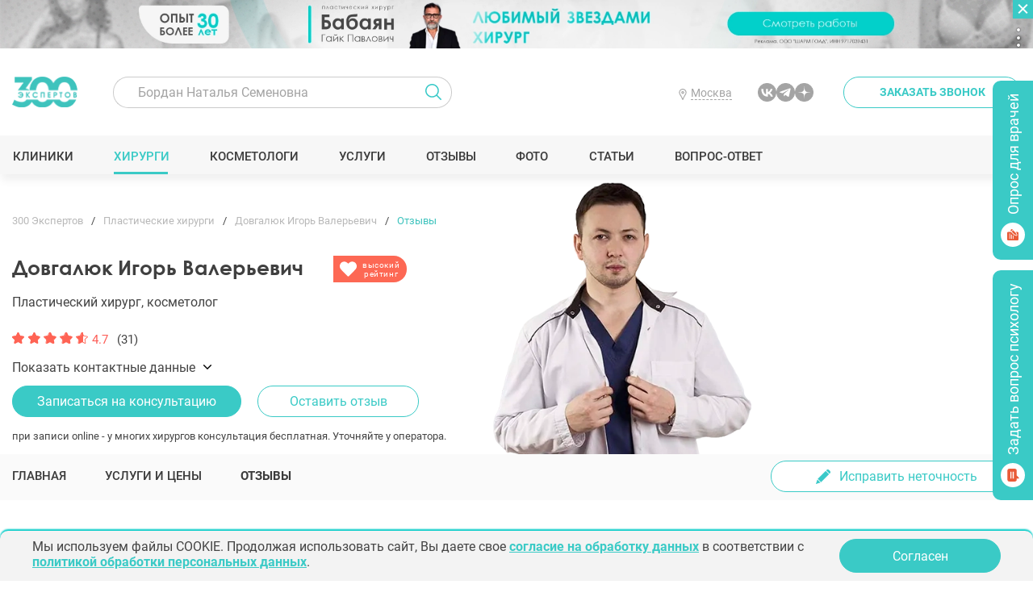

--- FILE ---
content_type: text/html; charset="utf-8"
request_url: https://300experts.ru/doctors/dovgalyuk-igor-valerevich/review/5798/
body_size: 13768
content:
<!DOCTYPE html>
<html id="html" class="  html " lang="ru">
<head>
	<meta http-equiv="Content-Type" content="text/html; charset=UTF-8">
	<meta http-equiv="X-UA-Compatible" content="IE=Edge,chrome=1" />
		

	
	<link rel='canonical' href='https://300experts.ru/doctors/dovgalyuk-igor-valerevich/review/5798/'/>	
	
	<meta name="viewport" content="width=device-width, initial-scale=1, shrink-to-fit=no">

	
	<title>Отзыв №5798 от Ксения об операции  - Довгалюк Игорь Валерьевич - 300 экспертов.РУ</title>
	<meta name="description" content='Ксения оставил отзыв №5798 в разделе . Достоверные отзывы о пластических хирургах на портале 300 экспертов.РУ'>


	<meta property="og:title" content="Отзыв №5798 от Ксения об операции  - Довгалюк Игорь Валерьевич - 300 экспертов.РУ" />
<meta property="og:description" content="Ксения оставил отзыв №5798 в разделе . Достоверные отзывы о пластических хирургах на портале 300 экспертов.РУ" />
<meta property="og:type" content="website" />
<meta property="og:url" content="https://300experts.ru/doctors/dovgalyuk-igor-valerevich/review/5798/" />


	<meta name='yandex-verification' content='765f4c40d2cc4c7e' />  
	<meta name="google-site-verification" content="vHV14FpwzLGmgPIrx0nwMlY0kVLS_hgiutFlA_2w0ds" /> 
	<meta name="msvalidate.01" content="768A4771CDC100FB63789792222FDA9A" /> 
	<meta name="google-site-verification" content="HZTLOWVKjsTVGUU9jvZ_FGsspk44cLsJvJ3pAane91g" /> 
	<meta name='wmail-verification' content='824b88110301b9cd0e488a85a8dea8d0' /> 
	<meta name="mailru-verification" content="a170746877213093" /> 
	<meta name="mailru-verification" content="a3c6d1fd17b730ce" />

	<link href="/site/css/fonts.css?v=50" rel="stylesheet" type="text/css">
	<link href="/site/css/gfonts.css" rel="stylesheet" type="text/css">
	<link href="/site/css/default.css?v=50" rel="stylesheet" type="text/css">
	<link href="/site/css/style.css?v=50" rel="stylesheet" type="text/css">
	<link href="/site/css/blocks.css?v=50" rel="stylesheet" type="text/css">
	<link href="/site/css/media.css?v=50" rel="stylesheet" type="text/css">
	<link href="/site/css/media_blocks.css?v=50" rel="stylesheet" type="text/css">
	
	
	<link rel="apple-touch-icon" sizes="180x180" href="/apple-touch-icon.png">
	<link rel="icon" type="image/png" sizes="32x32" href="/favicon-32x32.png">
	<link rel="icon" type="image/png" sizes="16x16" href="/favicon-16x16.png">
	<link rel="manifest" href="/site.webmanifest">
	<link rel="mask-icon" href="/safari-pinned-tab.svg" color="#3acac6">
	<meta name="msapplication-TileColor" content="#ffffff">
	<meta name="theme-color" content="#ffffff">
	
	<script src="/site/js/jquery.min.js" integrity="sha512-bLT0Qm9VnAYZDflyKcBaQ2gg0hSYNQrJ8RilYldYQ1FxQYoCLtUjuuRuZo+fjqhx/qtq/1itJ0C2ejDxltZVFg==" crossorigin="anonymous"></script>
	

	
	
<style>
/*
html {overflow-x: hidden;overflow-y: scroll;}
header {height:108px;    opacity: 0;}
.menu_container {height:48px;    opacity: 0;}
.menu_container {height:48px;    opacity: 0;}
.big_banner {height:681px;    opacity: 0;}
.middle {}
*/

/*html {overflow-x: hidden;overflow-y: scroll;position:relative;height: 500px;}
html:after {
    content: '';
    display: block;
    height: 100%;
    width: 10000px;
    background: linear-gradient(90deg, rgba(204,204,204,1) 0%,rgba(255,255,255,1) 25%,rgba(204,204,204,1) 50%,rgba(255,255,255,1) 75%,rgba(204,204,204,1) 100%);
    animation: bghtml 10s infinite linear;
    position: absolute;
    top: 0px;
    left: -1000px;
    background-size: 500px;
    transform: skewX(-45deg);
    background-repeat: repeat;
	
	
}
*/
@keyframes bghtml {
  0% {
    background-position: 0px 0px;
  }
  100% {
    background-position: 1000px 0px;
  }
}
</style>	
	
	

	<!-- Yandex.Metrika counter -->
<script type="text/javascript" >
   (function(m,e,t,r,i,k,a){m[i]=m[i]||function(){(m[i].a=m[i].a||[]).push(arguments)};
   var z = null;m[i].l=1*new Date();
   for (var j = 0; j < document.scripts.length; j++) {if (document.scripts[j].src === r) { return; }}
   k=e.createElement(t),a=e.getElementsByTagName(t)[0],k.async=1,k.src=r,a.parentNode.insertBefore(k,a)})
   (window, document, "script", "https://mc.yandex.ru/metrika/tag.js", "ym");

   ym(26135400, "init", {
        clickmap:true,
        trackLinks:true,
        accurateTrackBounce:true,
        webvisor:true
   });
</script>
<noscript><div><img class='lazyload' src='/site/img/blank.png' data-src="https://mc.yandex.ru/watch/26135400" style="position:absolute; left:-9999px;" alt="" /></div></noscript>
<!-- /Yandex.Metrika counter -->


	
	 
</head>


<body itemscope itemtype="https://schema.org/WebPage" id="body">

		

		
<div id="top_banner" class="" data-status="">
	<div class="_btn"><span>развернуть рекламу</span><span>свернуть рекламу</span></div>
<div class='m_banner type0'><script>$(window).on('load',function(){if (typeof(gtag) != 'undefined') gtag('event', 'Бабаян New - 140',{'event_category':'Бабаян New - 140 - просмотр'} );});</script><script>$(window).on('load',function(){if (typeof(gtag) != 'undefined') gtag('event', 'Бабаян New - 140 - просмотр');});</script><script>$(window).on('load',function(){if (typeof(ym) != 'undefined') ym(26135400,'params', {'Бабаян New':{'banner_id': '140','event': 'просмотр'}} );});</script><a  target='_blank' data-banner-title='Бабаян New' data-bannergroup-id='16' data-banner-id='140' data-banner-token='2SDnjcGVFuM' class=' ga_link' href='#' url='aHR0cHM6Ly93d3cuc2hhcm1jbGluaWMucnU='><span class='banner_menu_container'><i><span></span></i><span class='itms'><span class='banner_token'>Скопировать ERID (<span>2SDnjcGVFuM</span>)</span></span></span><span class='b_images' speed='0'><span class='i_mobile' num='0'><picture><source srcset="/upload/img/2024/12/27/uzkiy-babayan-mob_resize.jpg?f=webp&w=768" type="image/webp"><img  class='nolazy' fetchpriority='high'  src="/upload/img/2024/12/27/uzkiy-babayan-mob_resize.jpg?w=768"></picture></span><span class='i_desktop' num='0'><picture class="current"><source srcset="/upload/img/2025/02/14/babayan-uzkiy-2x_resize.jpg?f=webp&w=1920" type="image/webp"><img  class='nolazy' fetchpriority='high'  src="/upload/img/2025/02/14/babayan-uzkiy-2x_resize.jpg?w=1920"></picture></span></span></a></div>
</div>



<header>
	<div class="container">
		<a class="logo1" href="/"><img class='lazyload' src='/site/img/blank.png' data-src="/site/img/logo1.png"/></a>
		<div id="top_form_search">
			<form action="" method="POST">
				<div class="search_container">
					<input type="text" placeholder="Бордан Наталья Семеновна" id="search_field" name="search_field" value="">
					<div class="search_result"></div>
				</div>
				<input type="submit" class="submit" value=''/>
			</form>
			<script>
				$('#top_form_search form').submit(function(){
					if ($('#search_field').val() == "") {alert('Введите данные для поиска');return false;}
					else
					{
						if ($("#top_form_search #jquery-live-search a").length == 1)
						{
							window.location.href = $("#top_form_search #jquery-live-search a").attr("href");
							return false;
						}
					}
				});
			</script>
		</div>
		<div class="geoaddr_top_container">
			<a class="_btn" href="#" value="0"><span>Москва</span></a>
			<div class="geoaddr_top_popup">
				<div>Выберите регион:</div>
				<span _value='moskva'>Москва</span><span _value='sankt-peterburg'>Санкт-Петербург</span><span _value='krasnodar'>Краснодар</span><span _value='rostov-na-donu'>Ростов-на-Дону</span><span _value='ekaterinburg'>Екатеринбург</span><span _value='novosibirsk'>Новосибирск</span><span _value='ufa'>Уфа</span><span _value='nizhniy-novgorod'>Нижний Новгород</span><span _value='rossiya'>Россия</span><span _value='turciya'>Турция</span><span _value='oae'>ОАЭ</span>
			</div>
		</div>
		
		<div class="social">
		<!--
			<a class="ico_inst" target="_blank" href="https://www.instagram.com/300expertov/"></a>
			<a class="ico_fb" target="_blank" href="https://www.facebook.com/300expertov/"></a>
			-->
			<!--<a class="ico_youtube" target="_blank" href="https://www.youtube.com/@300expertov"></a>-->
			<a class="ico_vk" target="_blank" href="https://vk.com/public211660949"></a>
		<!--	<a class="ico_telega" target="_blank" href="https://t.me/expertov300"></a>-->
			<a class="ico_telega" target="_blank" href="https://t.me/+etz-f_rTAhE5ZWNi"></a>
			<a class="ico_zen" target="_blank" href="https://zen.yandex.ru/300experts"></a>
		</div>
		
		<a class="popup btn glass ico_phone" href="#communication/1.site.write&amp;popup=1&amp;form_title=Заказать звонок&form_hurl=callback"><span>Заказать звонок</span></a>

		<div class="btn_menu"><span></span></div>
	</div>
	<div class="menu_container">
		<div class="container">
			<a class="logo1" href="/"><img class='lazyload' src='/site/img/blank.png' data-src="/site/img/logo1.png"/></a>
			<ul class="menu">
				<li class=' clinics {{clinics}}'><a class=''  href='/clinics/'>Клиники</a></li><li class=' doctors current'><a class=''  href='/doctors/'>Хирурги</a></li><li class=' cosmetologists {{cosmetologists}}'><a class=''  href='/cosmetologists/'>Косметологи</a></li><li class=' uslugi {{uslugi}}'><a class=''  href='/uslugi/'>Услуги</a></li><li class=' otzyvy {{otzyvy}}'><a class=''  href='/review/'>Отзывы</a></li><li class=' gallery {{gallery}}'><a class=''  href='/foto-rabot-do-posle/'>Фото</a></li><li class=' articles {{articles}}'><a class=''  href='/znaete_li_vi/'>Статьи</a></li><li class=' vopros-otvet {{vopros-otvet}}'><a class=''  href='/questions/'>Вопрос-ответ</a></li>
			</ul>
		<!--	<a class="popup btn_addspecialist" href="#communication/1.site.write&amp;popup=1&amp;form_title=Подобрать специалиста&form_hurl=full"><span>Подобрать специалиста</span></a>-->
			<!--<a class="btn_popular" href="/popular/"><span>Народный рейтинг хирургов</span></a>-->
		</div>
	</div>
</header>



<div class="middle doctor_full_container color_scheme_" itemscope itemtype="https://schema.org/Physician" data-category="doctor" data-pay="">
		<meta itemprop="url" content="https://300experts.ru/doctors/dovgalyuk-igor-valerevich/"/>
	<meta itemprop="telephone" content="7 (916) 360-04-45"/>
	<meta itemprop="priceRange" content="от 0 руб.">
	<meta itemprop="image" content="https://300experts.ru/upload/img/2022/09/19/dovgalyuk-igor--valer-evich_resize.png">
	<div itemprop="address" itemscope itemtype="http://schema.org/PostalAddress">
		<meta itemprop="streetAddress" content="">
		<meta itemprop="addressLocality" content="">
		<meta itemprop="addressCountry" content="Россия">
	</div>
	<div itemprop="aggregateRating" itemscope="itemscope" itemtype="https://schema.org/AggregateRating">
		<meta itemprop="ratingValue" content="5"/>
		<meta itemprop="bestRating" content="5"/>
		<meta itemprop="ratingCount" content="29"/>
	</div>
	<div class="header_container " style="  ">
		<div class="container">
			
				<div id='bread_crumbs' itemscope itemtype='http://schema.org/BreadcrumbList'><div itemprop='itemListElement' itemscope itemtype='http://schema.org/ListItem'><a itemprop='item' href='/'><span itemprop='name'>300 Экспертов</span></a><meta itemprop='position' content='1'></div><span class='sep'></span><div itemprop='itemListElement' itemscope itemtype='http://schema.org/ListItem'><a itemprop='item' href='/doctors/'><span itemprop='name'>Пластические хирурги</span></a><meta itemprop='position' content='2'></div><span class='sep'></span><div itemprop='itemListElement' itemscope itemtype='http://schema.org/ListItem'><a itemprop='item' href='/doctors/dovgalyuk-igor-valerevich/'><span itemprop='name'>Довгалюк Игорь Валерьевич</span></a><meta itemprop='position' content='3'></div><span class='sep'></span><div itemprop='itemListElement' itemscope itemtype='http://schema.org/ListItem'><span itemprop='name'>Отзывы</span><meta itemprop='position' content='4'></div></div>
			
			<div class="text_container">
				<div class="text_before">
					<div class="name_container">
						<h1 itemprop="name" class="title">Довгалюк Игорь Валерьевич</h1>
						
							<div class="ico_top_rating"><span>высокий<br/>рейтинг</span></div>
						
					</div>
					<div class='desc1'>Пластический хирург, косметолог</div>
					<div class="rating_container">
						<div class="rating"><span class="star16x16" rating="4.7"><span style="width:94%"></span></span>4.7 <i>(31)</i></div>
						<div class="price" data-price="0">Ценовая категория: <span><i>₽</i><i>₽</i><i>₽</i><i>₽</i></span></div>
					</div>
				</div>

				<div class='doctor_image vip0'><picture>
				<source srcset="/upload/img/2022/09/19/dovgalyuk-igor--valer-evich_resize.png?f=webp&w=768" type="image/webp">
				<img class='nolazy' alt="Пластический хирург Довгалюк Игорь Валерьевич" src="/upload/img/2022/09/19/dovgalyuk-igor--valer-evich_resize.png?w=768">
			</picture></div>

				<meta itemprop="jobTitle" content="Пластический хирург">
				

				<div class="row_toggle">Показать контактные данные</div><div class="row_toggle_container">

				
				<script>
var _doctor_clinics = {"1520":{"name":"\u0410\u0434\u0430\u043c\u0430\u043d\u0442 ","city":"\u0421\u0430\u043d\u043a\u0442-\u041f\u0435\u0442\u0435\u0440\u0431\u0443\u0440\u0433","addr":"\u0421\u0430\u043d\u043a\u0442-\u041f\u0435\u0442\u0435\u0440\u0431\u0443\u0440\u0433, \u043d\u0430\u0431\u0435\u0440\u0435\u0436\u043d\u0430\u044f \u0440\u0435\u043a\u0438 \u041c\u043e\u0439\u043a\u0438, 78","worktime":"\u041f\u043d-\u0412\u0441: \u0441 00-00 \u0434\u043e 00-00","phone":"+7 (916) 360-04-45","phone_int":"+79163600445","url_text_value":"dovgalyuk.ru","url_label":"\u0421\u0430\u0439\u0442 \u0434\u043e\u043a\u0442\u043e\u0440\u0430","url_base64":"aHR0cDovL2RvdmdhbHl1ay5ydT91dG1fc291cmNlPTMwMGV4cGVydHMucnUmdXRtX21lZGl1bT1jYXJk"}};
</script>
<div class="clinic_data_container">
	
	<div class="clinic_name_container">
		<label>Клиника:</label>
		<select disabled><option value='1520'>Адамант </option></select>
		<span class='show_phone' opendefault='0' doctor_name='Адамант '><a href='tel:+79163600445'>+7 (916) 360-04-45</a><i></i></span>
	</div>
	<div class="clinic_data">
		<div class='clinic_addr'><label>Адрес клиники:</label>Санкт-Петербург, набережная реки Мойки, 78</div>
		<div class='clinic_worktime'><label>График работы клиники:</label>Пн-Вс: с 00-00 до 00-00</div>
		<div class='clinic_site'><label>Сайт доктора:</label><a rel='nofollow' target='_blank' class='clinic_site click_log base64' href='#' url='aHR0cDovL2RvdmdhbHl1ay5ydT91dG1fc291cmNlPTMwMGV4cGVydHMucnUmdXRtX21lZGl1bT1jYXJk' onclick="ym(26135400, 'reachGoal', 'extsite');">dovgalyuk.ru</a></div>
	</div>
	<div class="clinic_social"></div>
</div>

<script>
$(function(){
		console.log(_doctor_clinics);

	$(".clinic_data_container select").change(function(){
	
		$(".clinic_data_container .clinic_data").html("");
		$(".clinic_name_container .show_phone").remove();
		$(".clinic_name_container .clinic_social").html("");
		
	
		_id = $(this).val();
		console.log(_doctor_clinics[_id]);
		
		if (typeof (_doctor_clinics[_id]["phone"]) != "undefined") $(".clinic_name_container").append("<span class='show_phone' opendefault='0' doctor_name='"+_doctor_clinics[_id]["name"]+"'><a href='tel:"+_doctor_clinics[_id]["phone_int"]+"'>"+_doctor_clinics[_id]["phone"]+"</a><i></i></span>");
		
		if (typeof (_doctor_clinics[_id]["addr"]) != "undefined") $(".clinic_data_container .clinic_data").append("<div class='clinic_addr'><label>Адрес клиники:</label>"+_doctor_clinics[_id]["addr"]+"</div>");
		
		if (typeof (_doctor_clinics[_id]["worktime"]) != "undefined") $(".clinic_data_container .clinic_data").append("<div class='clinic_worktime'><label>График работы клиники:</label>"+_doctor_clinics[_id]["worktime"]+"</div>");
		
		if (typeof (_doctor_clinics[_id]["url_text_value"]) != "undefined") $(".clinic_data_container .clinic_data").append("<div class='clinic_site'><label>"+_doctor_clinics[_id]["url_label"]+":</label><a rel='nofollow' target='_blank' class='clinic_site click_log base64' href='#' url='"+_doctor_clinics[_id]["url_base64"]+"' onclick=\"ym(26135400, 'reachGoal', 'extsite');\">"+_doctor_clinics[_id]["url_text_value"]+"</a></div>");

		if (typeof (_doctor_clinics[_id]["vk_link_base64"]) != "undefined") $(".clinic_data_container .clinic_social").append("<a rel=\"nofollow\" target=\"_blank\" class=\"clinic_vk_link click_log base64\" href=\"#\" url=\""+_doctor_clinics[_id]["vk_link_base64"]+"\" onclick=\"ym(26135400, 'reachGoal', 'extvk');\"></a>");

		if (typeof (_doctor_clinics[_id]["youtube_link_base64"]) != "undefined") $(".clinic_data_container .clinic_social").append("<a rel=\"nofollow\" target=\"_blank\" class=\"clinic_youtube_link click_log base64\" href=\"#\" url=\""+_doctor_clinics[_id]["youtube_link_base64"]+"\" onclick=\"ym(26135400, 'reachGoal', 'extyoutube');\"></a>");
		
		if (typeof (_doctor_clinics[_id]["tg_link_base64"]) != "undefined") $(".clinic_data_container .clinic_social").append("<a rel=\"nofollow\" target=\"_blank\" class=\"clinic_tg_link click_log base64\" href=\"#\" url=\""+_doctor_clinics[_id]["tg_link_base64"]+"\" onclick=\"ym(26135400, 'reachGoal', 'exttg');\"></a>");

		
		$(".clinic_data_container .clinic_social .click_log").each(function(){
			click_log_event(this,"Переходы на сайты","просмотр");
		});
		
	});
});
</script>
				
				</div>
				
				<div class="buttons">
					<a class="popup btn" href="#communication/1.site.write&popup=1&form_title=Записаться на консультацию&form_hurl=doctorzapis&comm_doctor=dovgalyuk-igor-valerevich">Записаться на консультацию</a>
					<a class="anchor btn glass goto_review" _shift="100" href="#communication2"><span>Оставить отзыв</span></a>
					<!--<a class="popup show_video" href="#communication/1.site.write&popup=1&form_title=Доктор Довгалюк Игорь Валерьевич">Консультация online</a>-->
				</div>
				<div class="comment">при записи online - у многих хирургов консультация бесплатная. Уточняйте у оператора.</div>
			</div>
		</div>
	</div>

	<div class='add_menu_container'><div class='container'><div class='showmore_container'><ul class='add_menu'><li><a href='/doctors/dovgalyuk-igor-valerevich/'>Главная</a></li><li><a href='/doctors/dovgalyuk-igor-valerevich/prices/'>Услуги и цены</a></li><li class='current'><a class='mm_btn_reviews' href='/doctors/dovgalyuk-igor-valerevich/review/'>Отзывы</a></li></ul></div><a class='btn_doctorcorrect' href='#'>Исправить неточность</a></div></div>
	
	<div class="page_content doctor_full">




	<div class="container btn_zapis_container block_margin_top_2">
		<a class="popup btn" href="#communication/1.site.write&popup=1&form_title=Записаться на консультацию&form_hurl=doctorzapis&comm_doctor=dovgalyuk-igor-valerevich">Записаться на консультацию</a>
	</div>

	<div class="container section_aside block_margin_top_2">	
		<section>
		
		
		
		
		
		
		
	
		
			<div class="reviews_list">
				<ul class="reviews_items">
				<li itemprop="review" itemscope itemtype="https://schema.org/Review" class="review_item" data-category="doctor" group_name="{{r_group_name_value}}" doctor_name="Довгалюк Игорь Валерьевич" >

		<span itemprop="reviewRating" itemscope="" itemtype="https://schema.org/Rating">
			<meta itemprop="ratingValue" content="0">
			<meta itemprop="worstRating" content="0">
			<meta itemprop="bestRating" content="5">
		</span>

		<span itemprop="itemReviewed" itemscope itemtype="http://schema.org/Thing">
			<meta itemprop="name" content="Довгалюк Игорь Валерьевич">
		</span>

		<span itemprop="author" itemscope itemtype="https://schema.org/Person">
			<meta itemprop="name" content="Ксения">
		</span>
	
		
		<meta itemprop="datePublished" content="2019-08-15">
		<meta itemprop="commentCount" content="0">
		
		
		
		<link itemprop="url" href="https://300experts.ru/doctors/dovgalyuk-igor-valerevich/review/5798/">
		<link itemprop="discussionUrl" href="https://300experts.ru/doctors/dovgalyuk-igor-valerevich/review/5798/">
		
	<span class="star16x16" rating="0"><span style="width:0%"></span></span>
	
	<div class="category">{{r_group_name_value}}</div>
	<div class="title">Ксения</div>
	
	<div class="m_short _text" data-rows="5" data-status="close"> <span itemprop="reviewBody">Хуже врача не встречала, делала год назад операцию, накосячил с левой грудью затянул так , хотя грудь была ровная и не обвисшая, сколько слез и истерик я пережила , какие боли у меня были, так еще в клинике где делала грудь меня обокрали , он наплевательски отнессч к этой ситуации, грудь очень болела весь год, пришлось переделывать у другого врача, что могу сказать не обращайтесь к нему слишком молодой и руки из попы, как говорят его же сотрудники в институте, раз на раз не приходитмя, многого незнает, неопытный</span></div>
	<div class="info">
		<a class="doctor hidden" href="/doctors/dovgalyuk-igor-valerevich/"><picture><source data-srcset='/upload/img/2022/09/19/dovgalyuk-igor--valer-evich.png?f=webp&w=33' type='image/webp'><img class='lazyload'  src='/site/img/blank.png' data-src='/upload/img/2022/09/19/dovgalyuk-igor--valer-evich.png?w=33'></picture><span>Довгалюк Игорь Валерьевич</span></a>
		<a class="comment" href="/doctors/dovgalyuk-igor-valerevich/review/5798/"><span>0 комментариев</span></a>
		<div class="like_container" data-type="review" data-category="doctor" data-sourceid="5798">
			<div class="_text">Полезно: </div>
			<div class="like_good_value">6</div>
			<a href="#" rel="nofollow" class="like_good"></a>
			<div class="like_bad_value">-19</div>
			<a href="#" rel="nofollow" class="like_bad"></a>
		</div>
	</div>
</li>

				</ul>
			</div>
				
			<div id="communication4" data-keys="&category=doctor&parent_id=5798&_prev_id=542"></div>
		
		
			<script>
				$(function(){
					var reviews_page = 1;
					$('.reviews_list .showmore').click(function(){
					//	var _url = "/site.php?module=doctors/site.full&category=doctor&doctor_hurl=dovgalyuk-igor-valerevich&ajax=1&page="+reviews_page+"&group_hurl="+$('.reviews_list .groups_items div.current').attr("data-group")+"&addmenu=review";
				//		console.log(_url);

					var	_form_data = {};
						_form_data["ajax"] = "1";
						_form_data["category"] = "doctor";
						_form_data["doctor_hurl"] = "dovgalyuk-igor-valerevich";
						_form_data["page"] = reviews_page;
						_form_data["group_hurl"] = $('.reviews_list .groups_items div.current').attr("data-group");
						_form_data["addmenu"] = "review";


						m_ajaxItems(document.location.href,_form_data,"more",".reviews_items",".reviews_list .showmore");

						reviews_page++;
						return false;
								
					});
					
					$('.reviews_list .groups_items div').on('click', function() {
						$('.reviews_list .groups_items div').removeClass("current");
						$(this).addClass("current");
					//	var _group_hurl = $(this).attr("data-group");
					//	var _url = "/site.php?module=doctors/site.full&category=doctor&doctor_hurl=dovgalyuk-igor-valerevich&ajax=1&group_hurl="+_group_hurl+"&addmenu=review";
					
					var	_form_data = {};
						_form_data["ajax"] = "1";
						_form_data["category"] = "doctor";
						_form_data["doctor_hurl"] = "dovgalyuk-igor-valerevich";
						_form_data["page"] = 0;
						_form_data["group_hurl"] = $(this).attr("data-group");
						_form_data["addmenu"] = "review";

					
					
						m_ajaxItems(document.location.href,_form_data,"refresh",".reviews_items",".reviews_list .showmore");
						reviews_page = 1;

					});

					
				});
			</script>
		
		</section>
		<aside>
			
			
				
				<div class='m_banner type0'><script>$(window).on('load',function(){if (typeof(gtag) != 'undefined') gtag('event', 'Наумов боковой - 124',{'event_category':'Наумов боковой - 124 - просмотр'} );});</script><script>$(window).on('load',function(){if (typeof(gtag) != 'undefined') gtag('event', 'Наумов боковой - 124 - просмотр');});</script><script>$(window).on('load',function(){if (typeof(ym) != 'undefined') ym(26135400,'params', {'Наумов боковой':{'banner_id': '124','event': 'просмотр'}} );});</script><a  target='_blank' data-banner-title='Наумов боковой' data-bannergroup-id='14' data-banner-id='124' data-banner-token='2SDnjcG73Xp' class=' ga_link' href='#' url='aHR0cHM6Ly9uYXltb3YucnUv'><span class='banner_menu_container'><i><span></span></i><span class='itms'><span class='banner_token'>Скопировать ERID (<span>2SDnjcG73Xp</span>)</span></span></span><span class='b_images' speed='0'><span class='i_mobile' num='0'><picture><source data-srcset="/upload/img/2024/08/30/bokovoy-768h700_resize.jpg?f=webp&w=768" type="image/webp"><img class='lazyload'  src='/site/img/blank.png' data-src="/upload/img/2024/08/30/bokovoy-768h700_resize.jpg?w=768"></picture></span><span class='i_desktop' num='0'><picture class="current"><source data-srcset="/upload/img/2024/08/30/bokovoy-326h556_resize.jpg?f=webp&w=1920" type="image/webp"><img class='lazyload'  src='/site/img/blank.png' data-src="/upload/img/2024/08/30/bokovoy-326h556_resize.jpg?w=1920"></picture></span></span></a></div>
				
				<div id="communication1" data-keys="&amp;form_title=Записаться на консультацию&amp;form_hurl=callback&amp;comm_doctor=dovgalyuk-igor-valerevich"></div>
			

			
			<div class="title1 block_margin_top_2">Статьи</div>
			<div class="articles_right_list">
				<div class="item">
	<a href="/znaete_li_vi/implanty/">
		<span class="h2">Сколько имплантов может быть в организме без вреда для здоровья</span>
		<span class="short">Современная медицина давно вышла за рамки одного импланта на человека. Зубные импланты, эндопротезы суставов, импланты молочных желез, ягодиц, голеней и челюстей часто существуют в...</span>
		<span class="image"><picture><source data-srcset='/upload/img/2025/12/26/9373b9183de07b842c6d93021373dd44-8dbad4fc-d686-4177-91da-5d5901195f02.png?f=webp&h=297&zc=1' type='image/webp' media='(max-width: 328px)'><source data-srcset='/upload/img/2025/12/26/9373b9183de07b842c6d93021373dd44-8dbad4fc-d686-4177-91da-5d5901195f02.png?h=297&zc=1' media='(max-width: 328px)'><img class='lazyload'  src='/site/img/blank.png' data-src='/upload/img/2025/12/26/9373b9183de07b842c6d93021373dd44-8dbad4fc-d686-4177-91da-5d5901195f02.png?h=297&zc=1'></picture></span>
		<span class="more">Подробнее...</span>
	</a>
</div><div class="item">
	<a href="/znaete_li_vi/plastika-lica/">
		<span class="h2">Пластика лица: эволюция методик. Что лучше?</span>
		<span class="short">Среди классических методов подтяжки лица особняком стоит лифтинг Мендельсона, или спейслифтинг, — инновационная техника полномасштабного омоложения с минимальной травматичностью и долговременным...</span>
		<span class="image"><picture><source data-srcset='/upload/img/2024/12/19/plastica-lica.jpg?f=webp&h=297&zc=1' type='image/webp' media='(max-width: 328px)'><source data-srcset='/upload/img/2024/12/19/plastica-lica.jpg?h=297&zc=1' media='(max-width: 328px)'><img class='lazyload'  src='/site/img/blank.png' data-src='/upload/img/2024/12/19/plastica-lica.jpg?h=297&zc=1'></picture></span>
		<span class="more">Подробнее...</span>
	</a>
</div><div class="item">
	<a href="/znaete_li_vi/biosovmestimost--implantov--pochemu-organizm-ne-ottorgaet-silikon/">
		<span class="h2">Биосовместимость имплантов: почему организм не отторгает силикон</span>
		<span class="short">Слово «имплант» у многих до сих пор вызывает тревогу. В голове всплывают ассоциации с чужеродным телом, риском отторжения и непредсказуемой реакцией организма. Особенно часто этот страх...</span>
		<span class="image"><picture><source data-srcset='/upload/img/2025/12/26/ad4db5fd2a70f02d884c53b56b24d10f-c6b09552-e676-48af-8c77-504c6785734a-1.png?f=webp&h=297&zc=1' type='image/webp' media='(max-width: 328px)'><source data-srcset='/upload/img/2025/12/26/ad4db5fd2a70f02d884c53b56b24d10f-c6b09552-e676-48af-8c77-504c6785734a-1.png?h=297&zc=1' media='(max-width: 328px)'><img class='lazyload'  src='/site/img/blank.png' data-src='/upload/img/2025/12/26/ad4db5fd2a70f02d884c53b56b24d10f-c6b09552-e676-48af-8c77-504c6785734a-1.png?h=297&zc=1'></picture></span>
		<span class="more">Подробнее...</span>
	</a>
</div><div class="item">
	<a href="/znaete_li_vi/rinoplastika--bol-no-ili-net--otvet--kotoryy-udivit-90--lyudey/">
		<span class="h2">Ринопластика: больно или нет? Ответ, который удивит 90% людей</span>
		<span class="short">Вопрос о боли при ринопластике звучит почти на каждой консультации. Даже те, кто давно задумывается об операции, часто откладывают решение именно из-за страха боли. В воображении всплывают...</span>
		<span class="image"><picture><source data-srcset='/upload/img/2025/12/26/2eac841c0df10f87268a79f1b94e2c85-8ca6529d-1725-4330-8619-07679a7b6be0.png?f=webp&h=297&zc=1' type='image/webp' media='(max-width: 328px)'><source data-srcset='/upload/img/2025/12/26/2eac841c0df10f87268a79f1b94e2c85-8ca6529d-1725-4330-8619-07679a7b6be0.png?h=297&zc=1' media='(max-width: 328px)'><img class='lazyload'  src='/site/img/blank.png' data-src='/upload/img/2025/12/26/2eac841c0df10f87268a79f1b94e2c85-8ca6529d-1725-4330-8619-07679a7b6be0.png?h=297&zc=1'></picture></span>
		<span class="more">Подробнее...</span>
	</a>
</div>
			</div>
			
		</aside>
	</div>
	<div class="zapisatsya">
		<div class="container">
			<div class="index_right_panel">
				<div class="text">
					<div class="title">Записаться на консультацию</div>
					<a class="popup btn" href="#communication/1.site.write&amp;popup=1&amp;form_title=Записаться на консультацию&amp;form_hurl=callback&amp;comm_doctor=dovgalyuk-igor-valerevich">Записаться</a>
				</div>
			</div>
		</div>
	</div>

</div>

<div class="edit_menu_container">
	<div class="window">
		<a class="close" href="#"></a>
		<div id="base" class="screen open">
			<div class="title">Исправить неточность</div>
			<div class="comment"><strong>Довгалюк Игорь Валерьевич</strong> {{!ctrl_address_addr_name_value}}</div>
			<div class="links">
				<a class="link ico_bad" data-screen="items1" href="#">Неправильная информация</a>
				<a class="link ico_close0" data-screen="items2" href="">Закрыто или не существует</a>
				<a class="link ico_other" data-screen="items3" href="">Другое</a>
			</div>
		</div>
		<div id="items1" class="screen">
			<div class="title">
				<a class="link back" data-screen="base" href="#"></a>
				Редактировать организацию
			</div>
			<div id="communication6" data-keys="&form_title_hide=1&doctor_id=542&form_title="></div>
		</div>
		<div id="items2" class="screen">
			<div class="title">
				<a class="link back" data-screen="base" href="#"></a>
				Укажите причину, почему организация закрыта
			</div>
			<div class="links">
				<a class="link ico_close1" data-screen="items3" href="#">Закрыта навсегда</a>
				<a class="link ico_close2" data-screen="items3" href="#">Временно не работает</a>
				<a class="link ico_close3" data-screen="items3" href="#">Никогда не существовала</a>
				<a class="link ico_close4" data-screen="items3" href="#">Переехала</a>
			</div>
		</div>
		<div id="items3" class="screen">
			<div class="title">
				<a class="link back" data-screen="base" href="#"></a>
				<span></span>
			</div>
			<div id="communication5" data-keys="&form_title_hide=1&doctor_id=542&form_title="></div>
		</div>
	</div>
</div>
<script>
$(function(){
	$(document).on("click",".edit_menu_container.fancybox-content .link",function(){
		if ($(this).hasAttr("data-screen"))
		{
			$(".edit_menu_container.fancybox-content .screen").removeClass("open");
			_current_screen_id = $(this).closest(".screen").attr("id");
			_target = $(this).attr("data-screen");
			if (!$(this).hasClass("back")) $(".edit_menu_container.fancybox-content .screen#"+_target+" .back").attr("data-screen",_current_screen_id);
			
			if (_target == "items3")
			{
				_title = $(this).text();
				$(".edit_menu_container.fancybox-content #items3 .title span").text(_title);
				$(".edit_menu_container.fancybox-content #items3 input[name=form_title]").val("Исправить неточность: "+_title);
				$(".edit_menu_container.fancybox-content #items3 input[name=mail_title]").val("Исправить неточность: "+_title);
			}
			$(".edit_menu_container.fancybox-content .screen#"+_target).addClass("open");			
			return false;
		}
	});
	
	$(document).on("click",".edit_menu_container.fancybox-content .close",function(){
		$(".edit_menu_container.fancybox-content .yandex_map").trigger("destroy");
		$.fancybox.close();
		return false;
	});

	$(document).on("click",".btn_doctorcorrect",function(){
		_show_popupcorrect();
		return false;
	});
	
	
	var url_string = window.location.href
	var url = new URL(url_string);
	var _show = url.searchParams.get("show");
	if (_show == "1")
		$(".btn_doctorcorrect").css("display","flex");


});
function _show_popupcorrect()
{
	$.fancybox.open($(".edit_menu_container").clone(),{
		padding:0,
		margin:0,
		afterShow :function(e){
			if ($("#communication5",e.current.$content).text() == "") initMyForm($("#communication5",e.current.$content).get(0));
			if ($("#communication6",e.current.$content).text() == "") initMyForm($("#communication6",e.current.$content).get(0));
		}
	});
}
</script>

<script>
$(function(){
	$(".goto_review").click(function(){
		if ($("#communication2").length == 0) {
			window.location.href = "/doctors/dovgalyuk-igor-valerevich/"+$(this).attr("href");
			return false;
		}
	});
	$(".goto_specialisti").click(function(){
		if ($("#specialisti").length == 0) {
			window.location.href = "/doctors/dovgalyuk-igor-valerevich/"+$(this).attr("href");
			return false;
		}
	});
});
</script>


<script>
$(function(){
	$('.reviews_video_slider').on('init', function(event, slick){
			}).slick({
	  slidesToShow: 10,
	  slidesToScroll: 1,
//	  adaptiveHeight: true,
	  arrows: true,
	  dots: false,
	  centerMode:false,
	  centerPadding: '20px',
	//  variableWidth: true
		responsive: [
		{
		  breakpoint: 768,
		  settings: {
			slidesToShow: 1,
			slidesToScroll: 1,
			infinite: true,
			dots: false,
	  centerMode:false,
	  centerPadding: '10px',
		  }
		}]
	});
	//$('#anchorblock{{b_id}} .slider_controls ._left').click(function(){$('#anchorblock{{b_id}} .slider').slick('slickPrev');});
	//$('#anchorblock{{b_id}} .slider_controls ._right').click(function(){$('#anchorblock{{b_id}} .slider').slick('slickNext');});
	

});
</script>

</div>
<footer>
	<div class="container">
		<div class="column">
			<a class="bottom_logo" href="/"><img class='lazyload' src='/site/img/blank.png' data-src="/site/img/logo2.png"></a>
			<div class="social">
			<!--
				<a class="ico_inst" target="_blank" href="https://www.instagram.com/300expertov/"></a>
				<a class="ico_fb" target="_blank" href="https://www.facebook.com/300expertov/"></a>
				<a class="ico_youtube" target="_blank" href="https://www.youtube.com/channel/UClHs-h5zShZcpYU6nB3GrIA?sub_confirmation=1"></a>
				-->
				<!--<a class="ico_youtube" target="_blank" href="https://www.youtube.com/@300expertov"></a>-->
				<a class="ico_vk" target="_blank" href="https://vk.com/public211660949"></a>
			<!--	<a class="ico_telega" target="_blank" href="https://t.me/expertov300"></a>-->
				<a class="ico_telega" target="_blank" href="https://t.me/+etz-f_rTAhE5ZWNi"></a>
				<a class="ico_zen" target="_blank" href="https://zen.yandex.ru/300experts"></a>
			</div>
			<div class="copyright">© 2014-2026<br/>Сервис подбора хирургов</div>
			<a class="mailto" href="mailto:info@300experts.ru">info@300experts.ru</a>
			<div class="info">
				ООО «Рекламная группа «СИНОБИ»<br>
				ИНН: 7743705998<br>
				КПП: 772401001<br>
				Юр. адрес: 115569, Город Москва, вн.тер.г. муниципальный округ Орехово-Борисово Северное, проезд Шипиловский, д. 27, помещ. 13Н
			</div>
			<a class="popup btn glass" href="#communication/1.site.write&amp;popup=1&amp;form_title=Заказать звонок&amp;form_hurl=callback"><span>Заказать звонок</span></a>
			<div class="bottom_disclamer">Вся информация на сайте предназначена для ознакомления и не заменяет квалифицированную медицинскую помощь. <div>Обязательно проконсультируйтесь с&nbsp;врачом!</div></div>
		</div>
		<div class="column">
			<ul>
				<li><a class="title" href="/doctors/">Хирурги</a></li>
				<li><a href='/rinoplastika/doctors/'>Нос</a></li><li><a href='/feislifting/doctors/'>Лицо</a></li><li><a href='/blefaroplastika/doctors/'>Веки</a></li><li><a href='/mamoplastika/doctors/'>Грудь</a></li><li><a href='/body/doctors/'>Тело</a></li><li><a href='/abdominoplastika/doctors/'>Живот</a></li><li><a href='/bariatriya/doctors/'>Бариатрия</a></li><li><a href='/otoplastika/doctors/'>Уши</a></li><li><a href='/lipofiling/doctors/'>Липофилинг</a></li><li><a href='/intimplastic/doctors/'>Интимная пластика</a></li><li><a href='/peresadka-volos/doctors/'>Пересадка волос</a></li><li><a href='/nitevoy-lifting/doctors/'>Нитевой лифтинг</a></li><li><a href='/liposaktsiya/doctors/'>Липосакция</a></li>
			</ul>
		</div>
		<div class="column">
			<ul>
				<li><a class="title" href="/cosmetologists/">Косметологи</a></li>
				<li><a href='/volosi/cosmetologists/'>Волосы</a></li><li><a href='/litso/cosmetologists/'>Лицо</a></li><li><a href='/telo/cosmetologists/'>Тело</a></li><li><a href='/intimnaya_zona/cosmetologists/'>Интимная зона</a></li><li><a href='/permanentniy_makiyazh/cosmetologists/'>Перманентный макияж</a></li>
			</ul>
		</div>
		<div class="column">
			<ul>
				<li><a class="title" href="/clinics/">Клиники</a></li>
				<li><a href='/plasticheskaya_hirurgi/clinics/'>Пластическая хирургия</a></li><li><a href='/kosmetologiya/clinics/'>Косметология</a></li>
			</ul>
		</div>
		<div class="column">
			
			<ul>
				<li><a class="btn_popular" href="/popular/"><span>Народный рейтинг хирургов</span></a></li>
				<li><a class="title" href="/special-offer/">Акции</a></li>
				<li><a class="title" href="/review/">Отзывы</a></li>
				<li><a class="title" href="/foto-rabot-do-posle/">До и после</a></li>
				<li><a class="title" href="/znaete_li_vi/">Статьи</a></li>
				<li><a class="title" href="/uslugi/">Услуги</a></li>
				<li><a class="title marker" href="/reklama/">Реклама на сайте</a></li>
				<li><a class="title" href="/login/">Личный кабинет</a></li>
			</ul>
		</div>
		<div class="conf">
			<a class="btn_popular" href="/popular/"><span>Народный рейтинг хирургов</span></a>
			<a target="_blank" href="/konfidentsialnost/">Политика конфиденциальности</a>
			<a target="_blank" href="/soglasie-na-obrabotku-personal-nyh-dannyh.html">Согласие на обработку персональных данных</a>
			<a target="_blank" href="/soglasie-na-poluchenie-reklamnoy-i-informacionnoy-rassylki.html">Согласие на рекламу</a>
		</div>
		<div class="create">Создание сайта – <a target="_blank" href="http://www.sinoby.ru">SINOBY</a></div>
		<div class="water_sign"><img class='lazyload' src='/site/img/blank.png' data-src="/site/img/300experts.png"/></div>
		<ul class="mobile_bottom_menu">
			<li class=' clinics {{clinics}}'><a class=''  href='/clinics/'>Клиники</a></li><li class=' doctors current'><a class=''  href='/doctors/'>Хирурги</a></li><li class=' cosmetologists {{cosmetologists}}'><a class=''  href='/cosmetologists/'>Косметологи</a></li><li class=' uslugi {{uslugi}}'><a class=''  href='/uslugi/'>Услуги</a></li><li class=' otzyvy {{otzyvy}}'><a class=''  href='/review/'>Отзывы</a></li><li class=' gallery {{gallery}}'><a class=''  href='/foto-rabot-do-posle/'>Фото</a></li><li class=' articles {{articles}}'><a class=''  href='/znaete_li_vi/'>Статьи</a></li><li class=' vopros-otvet {{vopros-otvet}}'><a class=''  href='/questions/'>Вопрос-ответ</a></li>
		</ul>

	</div>
</footer>


<script>
$(function(){
	$(document).on("click",".show_phone a",function(){
		_parent = $(this).closest(".show_phone");
		if (!$(_parent).hasClass("open"))
		{
			$(_parent).addClass("open");
			sendYandexGoal("showphone");
			return false;
		}
		
	});
});
</script>
		
		<link href="/site/libs/fancybox/jquery.fancybox.min.css" rel="stylesheet" type="text/css">
		<link rel="stylesheet" type="text/css" href="/site/libs/slick/slick.css?v=50"/>
		<link rel="stylesheet" type="text/css" href="/site/libs/slick/slick-theme.css"/>
		
		
			<link href="/site/libs/swiper/swiper.min.css" rel="stylesheet">
			<script type="text/javascript" src="/site/libs/swiper/swiper.min.js"></script>

		
		
		
		<link href="/site/libs/twenty/twentytwenty.css" rel="stylesheet" type="text/css" />
		<script src="/site/libs/twenty/jquery.event.move.js"></script>
		<script src="/site/libs/twenty/jquery.twentytwenty.js"></script>

		
		
		<script src="/site/libs/fancybox/jquery.fancybox.min.js"></script>
		<script src="/site/libs/slick/slick.js" type="text/javascript" charset="utf-8"></script>

		<script type="text/javascript" src="/site/js/jquery.liveSearch.js?v=50"></script>


		
		<script type="text/javascript" src="/site/js/decript.js?v=50"></script>
		<script type="text/javascript" src="/site/js/jquery.cookie.js"></script>

		<script type="text/javascript" src="/site/js/mgallery.js"></script>

		<script type="text/javascript" src="/site/js/touchscroll.js?v=50"></script>
		
		<script type="text/javascript" src="/engine/functions.js?v=50"></script>	
		
		
		
		<script type="text/javascript" src="/site/js/index.js?v=50"></script>

		<script type="text/javascript" src="/data/index.js.php?v=50"></script>

		<script src="/site/libs/lazysizes/lazysizes.min.js"></script>



		


		<!--<a class="btn_quiz" href="#"><span>Пройти опрос</span><i></i></a>-->

<script>
$( function(){
      
    $(".btn_quiz i").click(function(){
		$.cookie("quiz_show", "show",{expires: 1000000,path: '/'});
		$(".btn_quiz").hide();
		return false;
	});
   $(".btn_quiz").click(function(){
		$(".btn_quiz").hide();
//		$.fancybox.open("<iframe loading='lazy' src='https://forms.yandex.ru/u/6538d93573cee7f12124ff1d/?iframe=1' frameborder='0' name='ya-form-6538d93573cee7f12124ff1d' width='650'></iframe>",{
		$.fancybox.open("<iframe loading='lazy' src='https://forms.yandex.ru/u/654b9fd584227c163fc223b3/?iframe=1' frameborder='0' name='ya-form-654b9fd584227c163fc223b3' width='650'></iframe>",{
		'padding' : 200,
		touch: false,
		afterShow: function()
		{
			$.cookie("quiz_show", "show",{expires: 1000000,path: '/'});
		}

		});
			
		loadScript("/site/libs/quiz/embed.js",function(){});

   });
   
   
   const _show = parseInt((new URL(window.location.href)).searchParams.get("show"));
   
   
   
   var _date = new Date();
      if (_show != 1) _date.setMonth(_date.getMonth() - 1);
   
   	var _quiz = $.cookie("quiz");
	if (typeof(_quiz) == "undefined" || _quiz == "")
	{
		_quiz = new Date();
		$.cookie("quiz_show", "",{expires: 0,path: '/'});
	}
	else
	{
		_quiz = new Date(_quiz);
		
		if (_date >= _quiz) {_quiz = new Date();$.cookie("quiz_show", "",{expires: 0,path: '/'});}
	}
	
	
	$.cookie("quiz", new Date(),{expires: 1000000,path: '/'});
	_show_quiz2();

	

});

function _show_quiz2()
{
   const _show = parseInt((new URL(window.location.href)).searchParams.get("show"));
   	var _quiz_show = $.cookie("quiz_show");
	if (typeof(_quiz_show) == "undefined" || _quiz_show == "")
	{
		if (document.location.href.indexOf("znaete_li_vi") > 0) _timeinterval = 6000; else _timeinterval = 10000;

		if (_show == 1) _timeinterval = 0;

		setTimeout(function(){
			$(".btn_quiz").css("display","flex");
		},_timeinterval);
	}
}
/*
function _show_quiz()
{
   	var _quiz_show = $.cookie("quiz_show");
	if (typeof(_quiz_show) == "undefined" || _quiz_show == "")
	{
		if (document.location.href.indexOf("znaete_li_vi") > 0) _timeinterval = 3000; else _timeinterval = 6000;

			setTimeout(function(){
				
			$.fancybox.open("<iframe loading='lazy' src='https://forms.yandex.ru/u/651d2b113e9d0837810868c3/?iframe=1' frameborder='0' name='ya-form-651d2b113e9d0837810868c3' ></iframe>",{
			'padding' : 200,
			touch: false,
			afterShow: function()
			{
			}

			});
				
				loadScript("https://yastatic.net/s3/frontend/forms/_/embed.js",function(){});
				$.cookie("quiz_show", "show",{expires: 1000000,path: '/'});
				
			},_timeinterval);

	}

}
*/
</script>



	<div class="cookie_message">
		<div class="container">
			<div class="_text">	
				<div class="desc">
					Мы используем файлы COOKIE. Продолжая использовать сайт, Вы даете свое <a target="_blank" href="/soglasie-na-obrabotku-personal-nyh-dannyh.html"><strong>согласие на обработку данных</strong></a> в соответствии с <a target="_blank" href="/konfidentsialnost/"><strong>политикой обработки персональных данных</strong></a>.
				</div>
				<div class="mob">
					Мы используем файлы COOKIE. Продолжая использовать сайт, Вы даете свое <a target="_blank" href="/soglasie-na-obrabotku-personal-nyh-dannyh.html"><strong>согласие на обработку данных</strong></a> в соответствии с <a target="_blank" href="/konfidentsialnost/"><strong>политикой обработки персональных данных</strong></a>.
				</div>
			</div>
			<div class="btn"><span>Согласен</span></div>
		</div>
	</div>
	<script>
		$(function(){
		
			if (typeof($.cookie("cookie_message")) == "undefined")
				setTimeout(() => {
					$('.cookie_message').slideDown();
				}, 3000);
		
			$(".cookie_message .btn").click(function(){
				$(".cookie_message").slideUp();
				var expDate = new Date();
				expDate.setTime(expDate.getTime() + (24*60 * 60 * 1000 * 30)); // 30 дней
				$.cookie("cookie_message", "1",{expires: expDate,path: '/'});

			});
		});
	</script>

	<a class="opros_btn" rel ="nofollow" target="_blank" href=" https://forms.yandex.ru/u/6943d6894936390021e77b53"><span>Опрос для врачей</span></a>
	<a class="popup psycho_btn" href="#communication/1.site.write&amp;popup=1&amp;form_title=Задать вопрос психологу&amp;form_hurl=psycho"><span>Задать вопрос психологу</span></a>


</body>
</html>


<script>var updatecache = '/doctors/dovgalyuk-igor-valerevich/review/5798/full_index_container,/doctors/dovgalyuk-igor-valerevich/review/5798/draw_articles';</script><div class='speedtest' style='display:none;'>----- SPEED TEST START ----<br/>0.00000000000: 0.00000000000 site.php == index.php<br>0.00029110909: 0.00029110909 site.php == captcha<br>0.00029492378: 0.00000381470 site.php == Начало<br>0.00029611588: 0.00000119209 site.php == Перед engine<br>0.00073099136: 0.00043487549 site.php == После engine<br>0.00318694115: 0.00245594978 site.php == _get_base_data start<br>0.01099610329: 0.00780916214 site.php == _get_base_data stop<br>0.01204299927: 0.00104689598 site.php == !!!!!!<br>0.02043390274: 0.00839090347 site.php == !!!!!!2<br>0.02043604851: 0.00000214577 site.php == Перед engine->draw(index)<br>0.02722907066: 0.00679302216 site.php == После engine->draw(index)<br>0.02726507187: 0.00003600121 site.php == check_lazy_images start<br>0.02762103081: 0.00035595894 site.php == check_lazy_images finish<br>0.02762103081: 0.00000000000 site.php == check_lazy_frame start<br>0.02767491341: 0.00005388260 site.php == check_lazy_frame finish<br>0.02767610550: 0.00000119209 site.php == Перед engine->rewrite->replace_html<br>0.03059697151: 0.00292086601 site.php == После engine->rewrite->replace_html<br>---- SPEED TEST END ----</div>

--- FILE ---
content_type: text/html; charset="utf-8"
request_url: https://300experts.ru/doctors/dovgalyuk-igor-valerevich/review/5798/
body_size: -9
content:
<pre>Array
(
    [/doctors/dovgalyuk-igor-valerevich/review/5798/full_index_container] => 0
    [/doctors/dovgalyuk-igor-valerevich/review/5798/draw_articles] => 1
)
</pre>

--- FILE ---
content_type: text/css
request_url: https://300experts.ru/site/libs/slick/slick-theme.css
body_size: 959
content:
@charset 'UTF-8';
/* Slider */
.slick-loading .slick-list
{
    background: #fff url('./ajax-loader.gif') center center no-repeat;
}

/* Icons */
@font-face
{
    font-family: 'slick';
    font-weight: normal;
    font-style: normal;

    src: url('./fonts/slick.eot');
    src: local('serif'), url('./fonts/slick.eot?#iefix') format('embedded-opentype'), url('./fonts/slick.woff') format('woff'), url('./fonts/slick.ttf') format('truetype'), url('./fonts/slick.svg#slick') format('svg');
}
/* Arrows */
.slick-prev,
.slick-next
{
    font-size: 0;
    line-height: 0;
    position: absolute;
    display: flex;
    width: 34px;
    height: 34px;
    padding: 0;
    -webkit-transform: translate(0, -50%);
    -ms-transform: translate(0, -50%);
    transform: translate(0, -50%);
    cursor: pointer;
    color: transparent;
    outline: none;
    background: white;
    border-radius: 100px;
    bottom: 0px;
    outline: none;
    border: none;
    box-shadow: 0px 0px 10px rgb(0 0 0 / 50%);
    align-items: center;
    justify-content: center;
}
.slick-prev:hover,
.slick-prev:focus,
.slick-next:hover,
.slick-next:focus
{
    color: transparent;
    outline: none;
    /* background: none; */
}
.slick-prev:hover:before,
.slick-prev:focus:before,
.slick-next:hover:before,
.slick-next:focus:before
{
}
.slick-prev.slick-disabled:before,
.slick-next.slick-disabled:before
{
    opacity: .25;
}

.slick-prev:before,
.slick-next:before
{display: block;color: white;position: relative;width: 17px;height: 17px;background: url(/site/img/symbols/next.svg) 0px 0px no-repeat;}

.slick-prev
{
    left: -17px;
    top: 50%;
    z-index: 1;
    /* margin-top: -22px; */
}
[dir='rtl'] .slick-prev
{
    right: -25px;
    left: auto;
}
.slick-prev:before
{
    content: '';
    transform: rotate(180deg);
}
[dir='rtl'] .slick-prev:before
{
    content: '→';
}

.slick-next
{
    right: -17px;
    top: 50%;
    z-index: 1;
    /* margin-top: -22px; */
}
[dir='rtl'] .slick-next
{
    right: auto;
    left: -25px;
}
.slick-next:before
{
    content: '';
}
[dir='rtl'] .slick-next:before
{
    content: '←';
}

/* Dots */
.slick-dotted.slick-slider
{
    margin-bottom: 0px;
}

.slick-dots
{
    position: absolute;
    bottom: 10px;
    display: inline-block;
    width: auto;
    padding: 0;
    margin: 0;
    list-style: none;
    margin-left: 120px;
}
.slick-dots li
{
    position: relative;
    display: inline-block;
    width: 20px;
    height: 20px;
    margin-right: 0px;
    padding: 0;
    cursor: pointer;
    vertical-align: top;
}
.slick-dots li button
{
    font-size: 0;
    line-height: 0;

    display: block;

    width: 20px;
    height: 20px;
    padding: 5px;

    cursor: pointer;

    color: transparent;
    border: 0;
    outline: none;
    background: transparent;
}
.slick-dots li button:hover,
.slick-dots li button:focus
{
    outline: none;
}
.slick-dots li button:hover:before,
.slick-dots li button:focus:before
{
    opacity: 1;
}
.slick-dots li button:before
{
    font-family: 'slick';
    font-size: 6px;
    line-height: 20px;
    position: absolute;
    top: 0;
    left: 0;
    width: 9px;
    height: 9px;
    content: '';
    text-align: center;
    background: white;
    border-radius: 100px;
    opacity: .25;
    color: black;
    -webkit-font-smoothing: antialiased;
    -moz-osx-font-smoothing: grayscale;
}
.slick-dots li.slick-active button:before
{
    opacity: .75;
    color: black;
}

.slick-dots li .slick-dots {margin-left: 120px;bottom: 10px;}

--- FILE ---
content_type: image/svg+xml
request_url: https://300experts.ru/site/img/symbols/vk.svg
body_size: 367
content:
<?xml version="1.0" encoding="utf-8"?>
<!-- Generator: Adobe Illustrator 25.2.3, SVG Export Plug-In . SVG Version: 6.00 Build 0)  -->
<svg version="1.1" id="Layer_1" xmlns="http://www.w3.org/2000/svg" xmlns:xlink="http://www.w3.org/1999/xlink" x="0px" y="0px"
	 viewBox="0 0 97 92" style="enable-background:new 0 0 97 92;" xml:space="preserve">
<style type="text/css">
	.st0{fill-rule:evenodd;clip-rule:evenodd;}
</style>
<path class="st0" d="M52.8,78.2C21.1,78.2,3,56.5,2.3,20.4h15.9c0.5,26.5,12.2,37.8,21.5,40.1V20.4h14.9v22.9
	c9.2-1,18.8-11.4,22-22.9h14.9C89,34.5,78.6,44.9,71.2,49.2c7.4,3.5,19.3,12.6,23.8,29l-16.4,0c-3.5-11-12.3-19.5-24-20.7v20.7
	L52.8,78.2L52.8,78.2z"/>
</svg>


--- FILE ---
content_type: image/svg+xml
request_url: https://300experts.ru/site/img/addr.svg
body_size: 812
content:
<?xml version="1.0" encoding="iso-8859-1"?>
<!-- Generator: Adobe Illustrator 19.0.0, SVG Export Plug-In . SVG Version: 6.00 Build 0)  -->
<svg version="1.1" id="Capa_1" xmlns="http://www.w3.org/2000/svg" xmlns:xlink="http://www.w3.org/1999/xlink" x="0px" y="0px"
	 viewBox="0 0 511.985 511.985" style="enable-background:new 0 0 511.985 511.985;" xml:space="preserve">
<g transform="translate(1 1)">
	<g>
		<g>
			<path d="M221,2.277C152.477,15.59,98.111,71.751,86.702,140.764c-6.79,41.231,1.13,81.857,21.702,116.271
				c2.35,3.928,4.199,7.011,8.39,14l0.967,1.613c41.753,69.614,59.977,101.895,79.073,142.806l38.825,83.218
				c7.659,16.416,31.001,16.419,38.664,0.004l34.965-74.901c19.287-41.357,37.562-74.11,79.19-144.553l1.062-1.797
				c6.181-10.459,9.139-15.472,12.673-21.482c15.271-25.943,23.445-55.54,23.445-86.29C425.659,62.541,328.368-18.545,221,2.277z
				 M365.44,234.307c-3.518,5.984-6.466,10.977-12.631,21.41l-1.062,1.797c-42.326,71.624-61.063,105.204-81.123,148.219
				l-15.625,33.472l-19.5-41.795c-19.925-42.687-38.643-75.842-81.147-146.709l-0.967-1.613c-4.187-6.981-6.027-10.051-8.363-13.954
				c-15.428-25.808-21.358-56.232-16.222-87.425c8.504-51.443,49.357-93.645,100.331-103.549
				c80.922-15.693,153.862,45.096,153.862,125.49C382.993,192.74,376.88,214.872,365.44,234.307z"/>
			<path d="M254.993,105.652c-35.355,0-64,28.645-64,64s28.645,64,64,64s64-28.645,64-64S290.348,105.652,254.993,105.652z
				 M254.993,190.985c-11.791,0-21.333-9.542-21.333-21.333s9.542-21.333,21.333-21.333c11.791,0,21.333,9.542,21.333,21.333
				S266.784,190.985,254.993,190.985z"/>
		</g>
	</g>
</g>
<g>
</g>
<g>
</g>
<g>
</g>
<g>
</g>
<g>
</g>
<g>
</g>
<g>
</g>
<g>
</g>
<g>
</g>
<g>
</g>
<g>
</g>
<g>
</g>
<g>
</g>
<g>
</g>
<g>
</g>
</svg>


--- FILE ---
content_type: image/svg+xml
request_url: https://300experts.ru/site/img/ico_opros.svg
body_size: 706
content:
<svg width="16" height="16" viewBox="0 0 16 16" fill="none" xmlns="http://www.w3.org/2000/svg">
<path d="M5.42347 1.92373C5.12368 2.22331 5.10484 2.69955 5.36726 3.02161C5.40521 3.06817 5.37177 3.03211 6.08087 3.74121L7.92157 1.90054L7.2683 1.23901C6.94846 0.919172 6.42806 0.919172 6.10819 1.23901L5.42347 1.92373Z" fill="#E95B38"/>
<path d="M9.89111 7.51792L12.2113 8.60067C12.3677 8.6736 12.5529 8.64098 12.6748 8.51903C12.7968 8.39707 12.8294 8.21179 12.7565 8.05555L11.6737 5.73532C11.6308 5.64353 11.8909 5.92142 8.49868 2.48628L6.66162 4.32332C10.0675 7.7292 9.79751 7.47422 9.89111 7.51792Z" fill="#E95B38"/>
<path d="M12.1773 5.04348C12.2765 5.14394 12.357 5.25972 12.4167 5.3876L13.4995 7.70783C13.7124 8.16409 13.6314 8.72149 13.2546 9.09821C12.8901 9.46273 12.3313 9.56119 11.8641 9.34321L9.54383 8.26042C9.41354 8.19961 9.2959 8.11719 9.19418 8.0155L5.70602 4.52734L2.23047 4.52734C1.55199 4.52734 1 5.07933 1 5.75781L1 13.7695C1 14.448 1.55199 15 2.23047 15L13.7695 15C14.448 15 15 14.448 15 13.7695L15 5.75781C15 5.07933 14.448 4.52734 13.7695 4.52734L11.6676 4.52734L12.1773 5.04348ZM3.65234 12.8125L3.65234 6.68747C3.65234 6.46096 3.83598 6.27732 4.0625 6.27732C4.28902 6.27732 4.47266 6.46096 4.47266 6.68747L4.47266 12.8125C4.47266 13.039 4.28902 13.2226 4.0625 13.2226C3.83599 13.2226 3.65234 13.039 3.65234 12.8125ZM5.83984 12.8125L5.83984 7.99997C5.83984 7.77346 6.02349 7.58982 6.25 7.58982C6.47652 7.58982 6.66016 7.77346 6.66016 7.99997L6.66016 12.8125C6.66016 13.039 6.47652 13.2226 6.25 13.2226C6.02349 13.2226 5.83984 13.039 5.83984 12.8125ZM8.4375 13.2226C8.21099 13.2226 8.02734 13.039 8.02734 12.8125L8.02734 9.31247C8.02734 9.08596 8.21099 8.90232 8.4375 8.90232C8.66402 8.90232 8.84766 9.08596 8.84766 9.31247L8.84766 12.8125C8.84766 13.039 8.66402 13.2226 8.4375 13.2226Z" fill="#E95B38"/>
</svg>


--- FILE ---
content_type: image/svg+xml
request_url: https://300experts.ru/site/img/ico_question.svg
body_size: 354
content:
<svg width="19" height="18" viewBox="0 0 19 18" fill="none" xmlns="http://www.w3.org/2000/svg">
<path d="M2.31934 3.26255L2.31934 14.7379C2.31934 15.3085 2.54602 15.8558 2.94953 16.2593C3.35304 16.6628 3.90032 16.8895 4.47096 16.8895L11.6431 16.8895C12.2137 16.8895 12.761 16.6628 13.1645 16.2593C13.568 15.8558 13.7947 15.3085 13.7947 14.7379L13.7947 13.3035L15.9463 13.3035C16.0871 13.3034 16.2247 13.2618 16.3421 13.184C16.4594 13.1062 16.5512 12.9956 16.6061 12.866C16.6423 12.7771 16.6617 12.6822 16.6635 12.5863C16.6627 12.3981 16.588 12.2178 16.4555 12.0842L13.7947 9.366L13.7947 3.26255C13.7947 2.6919 13.568 2.14463 13.1645 1.74112C12.761 1.33761 12.2137 1.11092 11.6431 1.11092L4.47096 1.11092C3.90032 1.11092 3.35304 1.33761 2.94953 1.74112C2.54602 2.14463 2.31934 2.6919 2.31934 3.26255ZM10.2086 4.69697L10.2086 13.3035L8.77422 13.3035L8.77422 4.69697L10.2086 4.69697ZM7.3398 4.69697L7.3398 13.3035L5.90538 13.3035L5.90538 4.69697L7.3398 4.69697Z" fill="#E95B38"/>
</svg>
